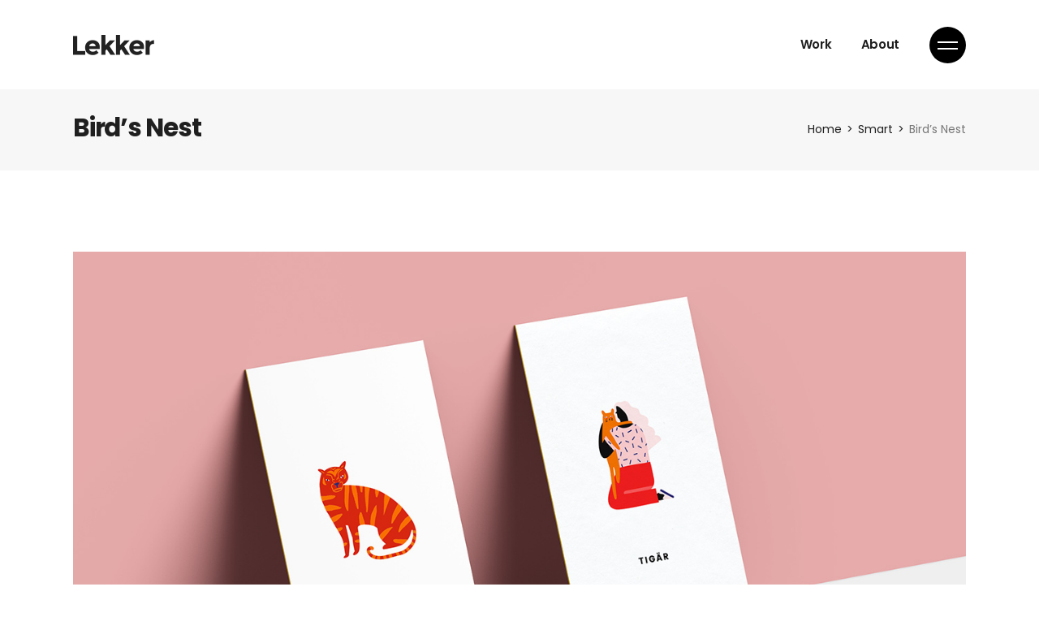

--- FILE ---
content_type: text/html; charset=UTF-8
request_url: https://samuelbriskar.com/portfolio-item/birds-nest/
body_size: 12249
content:
<!DOCTYPE html>
<html lang="cs">
<head>
	<meta charset="UTF-8">
	<meta name="viewport" content="width=device-width, initial-scale=1, user-scalable=yes">
	<link rel="profile" href="https://gmpg.org/xfn/11">

	<title>Bird’s Nest &#8211; Samuel Briskar</title>
<meta name='robots' content='max-image-preview:large' />
<link rel='dns-prefetch' href='//fonts.googleapis.com' />
<link rel="alternate" type="application/rss+xml" title="Samuel Briskar &raquo; RSS zdroj" href="https://samuelbriskar.com/feed/" />
<link rel="alternate" type="application/rss+xml" title="Samuel Briskar &raquo; RSS komentářů" href="https://samuelbriskar.com/comments/feed/" />
<link rel="alternate" type="application/rss+xml" title="Samuel Briskar &raquo; RSS komentářů pro Bird’s Nest" href="https://samuelbriskar.com/portfolio-item/birds-nest/feed/" />
<link rel="alternate" title="oEmbed (JSON)" type="application/json+oembed" href="https://samuelbriskar.com/wp-json/oembed/1.0/embed?url=https%3A%2F%2Fsamuelbriskar.com%2Fportfolio-item%2Fbirds-nest%2F" />
<link rel="alternate" title="oEmbed (XML)" type="text/xml+oembed" href="https://samuelbriskar.com/wp-json/oembed/1.0/embed?url=https%3A%2F%2Fsamuelbriskar.com%2Fportfolio-item%2Fbirds-nest%2F&#038;format=xml" />
<style id='wp-img-auto-sizes-contain-inline-css' type='text/css'>
img:is([sizes=auto i],[sizes^="auto," i]){contain-intrinsic-size:3000px 1500px}
/*# sourceURL=wp-img-auto-sizes-contain-inline-css */
</style>
<link rel='stylesheet' id='sb_instagram_styles-css' href='https://samuelbriskar.com/wp-content/plugins/instagram-feed/css/sbi-styles.min.css?ver=2.9.3.1' type='text/css' media='all' />
<link rel='stylesheet' id='dripicons-css' href='https://samuelbriskar.com/wp-content/plugins/lekker-core/inc/icons/dripicons/assets/css/dripicons.min.css?ver=6.9' type='text/css' media='all' />
<link rel='stylesheet' id='elegant-icons-css' href='https://samuelbriskar.com/wp-content/plugins/lekker-core/inc/icons/elegant-icons/assets/css/elegant-icons.min.css?ver=6.9' type='text/css' media='all' />
<link rel='stylesheet' id='font-awesome-css' href='https://samuelbriskar.com/wp-content/plugins/lekker-core/inc/icons/font-awesome/assets/css/all.min.css?ver=6.9' type='text/css' media='all' />
<link rel='stylesheet' id='ionicons-css' href='https://samuelbriskar.com/wp-content/plugins/lekker-core/inc/icons/ionicons/assets/css/ionicons.min.css?ver=6.9' type='text/css' media='all' />
<link rel='stylesheet' id='linea-icons-css' href='https://samuelbriskar.com/wp-content/plugins/lekker-core/inc/icons/linea-icons/assets/css/linea-icons.min.css?ver=6.9' type='text/css' media='all' />
<link rel='stylesheet' id='linear-icons-css' href='https://samuelbriskar.com/wp-content/plugins/lekker-core/inc/icons/linear-icons/assets/css/linear-icons.min.css?ver=6.9' type='text/css' media='all' />
<link rel='stylesheet' id='material-icons-css' href='https://fonts.googleapis.com/icon?family=Material+Icons&#038;ver=6.9' type='text/css' media='all' />
<link rel='stylesheet' id='simple-line-icons-css' href='https://samuelbriskar.com/wp-content/plugins/lekker-core/inc/icons/simple-line-icons/assets/css/simple-line-icons.min.css?ver=6.9' type='text/css' media='all' />
<style id='wp-emoji-styles-inline-css' type='text/css'>

	img.wp-smiley, img.emoji {
		display: inline !important;
		border: none !important;
		box-shadow: none !important;
		height: 1em !important;
		width: 1em !important;
		margin: 0 0.07em !important;
		vertical-align: -0.1em !important;
		background: none !important;
		padding: 0 !important;
	}
/*# sourceURL=wp-emoji-styles-inline-css */
</style>
<link rel='stylesheet' id='wp-block-library-css' href='https://samuelbriskar.com/wp-includes/css/dist/block-library/style.min.css?ver=6.9' type='text/css' media='all' />
<style id='global-styles-inline-css' type='text/css'>
:root{--wp--preset--aspect-ratio--square: 1;--wp--preset--aspect-ratio--4-3: 4/3;--wp--preset--aspect-ratio--3-4: 3/4;--wp--preset--aspect-ratio--3-2: 3/2;--wp--preset--aspect-ratio--2-3: 2/3;--wp--preset--aspect-ratio--16-9: 16/9;--wp--preset--aspect-ratio--9-16: 9/16;--wp--preset--color--black: #000000;--wp--preset--color--cyan-bluish-gray: #abb8c3;--wp--preset--color--white: #ffffff;--wp--preset--color--pale-pink: #f78da7;--wp--preset--color--vivid-red: #cf2e2e;--wp--preset--color--luminous-vivid-orange: #ff6900;--wp--preset--color--luminous-vivid-amber: #fcb900;--wp--preset--color--light-green-cyan: #7bdcb5;--wp--preset--color--vivid-green-cyan: #00d084;--wp--preset--color--pale-cyan-blue: #8ed1fc;--wp--preset--color--vivid-cyan-blue: #0693e3;--wp--preset--color--vivid-purple: #9b51e0;--wp--preset--gradient--vivid-cyan-blue-to-vivid-purple: linear-gradient(135deg,rgb(6,147,227) 0%,rgb(155,81,224) 100%);--wp--preset--gradient--light-green-cyan-to-vivid-green-cyan: linear-gradient(135deg,rgb(122,220,180) 0%,rgb(0,208,130) 100%);--wp--preset--gradient--luminous-vivid-amber-to-luminous-vivid-orange: linear-gradient(135deg,rgb(252,185,0) 0%,rgb(255,105,0) 100%);--wp--preset--gradient--luminous-vivid-orange-to-vivid-red: linear-gradient(135deg,rgb(255,105,0) 0%,rgb(207,46,46) 100%);--wp--preset--gradient--very-light-gray-to-cyan-bluish-gray: linear-gradient(135deg,rgb(238,238,238) 0%,rgb(169,184,195) 100%);--wp--preset--gradient--cool-to-warm-spectrum: linear-gradient(135deg,rgb(74,234,220) 0%,rgb(151,120,209) 20%,rgb(207,42,186) 40%,rgb(238,44,130) 60%,rgb(251,105,98) 80%,rgb(254,248,76) 100%);--wp--preset--gradient--blush-light-purple: linear-gradient(135deg,rgb(255,206,236) 0%,rgb(152,150,240) 100%);--wp--preset--gradient--blush-bordeaux: linear-gradient(135deg,rgb(254,205,165) 0%,rgb(254,45,45) 50%,rgb(107,0,62) 100%);--wp--preset--gradient--luminous-dusk: linear-gradient(135deg,rgb(255,203,112) 0%,rgb(199,81,192) 50%,rgb(65,88,208) 100%);--wp--preset--gradient--pale-ocean: linear-gradient(135deg,rgb(255,245,203) 0%,rgb(182,227,212) 50%,rgb(51,167,181) 100%);--wp--preset--gradient--electric-grass: linear-gradient(135deg,rgb(202,248,128) 0%,rgb(113,206,126) 100%);--wp--preset--gradient--midnight: linear-gradient(135deg,rgb(2,3,129) 0%,rgb(40,116,252) 100%);--wp--preset--font-size--small: 13px;--wp--preset--font-size--medium: 20px;--wp--preset--font-size--large: 36px;--wp--preset--font-size--x-large: 42px;--wp--preset--spacing--20: 0.44rem;--wp--preset--spacing--30: 0.67rem;--wp--preset--spacing--40: 1rem;--wp--preset--spacing--50: 1.5rem;--wp--preset--spacing--60: 2.25rem;--wp--preset--spacing--70: 3.38rem;--wp--preset--spacing--80: 5.06rem;--wp--preset--shadow--natural: 6px 6px 9px rgba(0, 0, 0, 0.2);--wp--preset--shadow--deep: 12px 12px 50px rgba(0, 0, 0, 0.4);--wp--preset--shadow--sharp: 6px 6px 0px rgba(0, 0, 0, 0.2);--wp--preset--shadow--outlined: 6px 6px 0px -3px rgb(255, 255, 255), 6px 6px rgb(0, 0, 0);--wp--preset--shadow--crisp: 6px 6px 0px rgb(0, 0, 0);}:where(.is-layout-flex){gap: 0.5em;}:where(.is-layout-grid){gap: 0.5em;}body .is-layout-flex{display: flex;}.is-layout-flex{flex-wrap: wrap;align-items: center;}.is-layout-flex > :is(*, div){margin: 0;}body .is-layout-grid{display: grid;}.is-layout-grid > :is(*, div){margin: 0;}:where(.wp-block-columns.is-layout-flex){gap: 2em;}:where(.wp-block-columns.is-layout-grid){gap: 2em;}:where(.wp-block-post-template.is-layout-flex){gap: 1.25em;}:where(.wp-block-post-template.is-layout-grid){gap: 1.25em;}.has-black-color{color: var(--wp--preset--color--black) !important;}.has-cyan-bluish-gray-color{color: var(--wp--preset--color--cyan-bluish-gray) !important;}.has-white-color{color: var(--wp--preset--color--white) !important;}.has-pale-pink-color{color: var(--wp--preset--color--pale-pink) !important;}.has-vivid-red-color{color: var(--wp--preset--color--vivid-red) !important;}.has-luminous-vivid-orange-color{color: var(--wp--preset--color--luminous-vivid-orange) !important;}.has-luminous-vivid-amber-color{color: var(--wp--preset--color--luminous-vivid-amber) !important;}.has-light-green-cyan-color{color: var(--wp--preset--color--light-green-cyan) !important;}.has-vivid-green-cyan-color{color: var(--wp--preset--color--vivid-green-cyan) !important;}.has-pale-cyan-blue-color{color: var(--wp--preset--color--pale-cyan-blue) !important;}.has-vivid-cyan-blue-color{color: var(--wp--preset--color--vivid-cyan-blue) !important;}.has-vivid-purple-color{color: var(--wp--preset--color--vivid-purple) !important;}.has-black-background-color{background-color: var(--wp--preset--color--black) !important;}.has-cyan-bluish-gray-background-color{background-color: var(--wp--preset--color--cyan-bluish-gray) !important;}.has-white-background-color{background-color: var(--wp--preset--color--white) !important;}.has-pale-pink-background-color{background-color: var(--wp--preset--color--pale-pink) !important;}.has-vivid-red-background-color{background-color: var(--wp--preset--color--vivid-red) !important;}.has-luminous-vivid-orange-background-color{background-color: var(--wp--preset--color--luminous-vivid-orange) !important;}.has-luminous-vivid-amber-background-color{background-color: var(--wp--preset--color--luminous-vivid-amber) !important;}.has-light-green-cyan-background-color{background-color: var(--wp--preset--color--light-green-cyan) !important;}.has-vivid-green-cyan-background-color{background-color: var(--wp--preset--color--vivid-green-cyan) !important;}.has-pale-cyan-blue-background-color{background-color: var(--wp--preset--color--pale-cyan-blue) !important;}.has-vivid-cyan-blue-background-color{background-color: var(--wp--preset--color--vivid-cyan-blue) !important;}.has-vivid-purple-background-color{background-color: var(--wp--preset--color--vivid-purple) !important;}.has-black-border-color{border-color: var(--wp--preset--color--black) !important;}.has-cyan-bluish-gray-border-color{border-color: var(--wp--preset--color--cyan-bluish-gray) !important;}.has-white-border-color{border-color: var(--wp--preset--color--white) !important;}.has-pale-pink-border-color{border-color: var(--wp--preset--color--pale-pink) !important;}.has-vivid-red-border-color{border-color: var(--wp--preset--color--vivid-red) !important;}.has-luminous-vivid-orange-border-color{border-color: var(--wp--preset--color--luminous-vivid-orange) !important;}.has-luminous-vivid-amber-border-color{border-color: var(--wp--preset--color--luminous-vivid-amber) !important;}.has-light-green-cyan-border-color{border-color: var(--wp--preset--color--light-green-cyan) !important;}.has-vivid-green-cyan-border-color{border-color: var(--wp--preset--color--vivid-green-cyan) !important;}.has-pale-cyan-blue-border-color{border-color: var(--wp--preset--color--pale-cyan-blue) !important;}.has-vivid-cyan-blue-border-color{border-color: var(--wp--preset--color--vivid-cyan-blue) !important;}.has-vivid-purple-border-color{border-color: var(--wp--preset--color--vivid-purple) !important;}.has-vivid-cyan-blue-to-vivid-purple-gradient-background{background: var(--wp--preset--gradient--vivid-cyan-blue-to-vivid-purple) !important;}.has-light-green-cyan-to-vivid-green-cyan-gradient-background{background: var(--wp--preset--gradient--light-green-cyan-to-vivid-green-cyan) !important;}.has-luminous-vivid-amber-to-luminous-vivid-orange-gradient-background{background: var(--wp--preset--gradient--luminous-vivid-amber-to-luminous-vivid-orange) !important;}.has-luminous-vivid-orange-to-vivid-red-gradient-background{background: var(--wp--preset--gradient--luminous-vivid-orange-to-vivid-red) !important;}.has-very-light-gray-to-cyan-bluish-gray-gradient-background{background: var(--wp--preset--gradient--very-light-gray-to-cyan-bluish-gray) !important;}.has-cool-to-warm-spectrum-gradient-background{background: var(--wp--preset--gradient--cool-to-warm-spectrum) !important;}.has-blush-light-purple-gradient-background{background: var(--wp--preset--gradient--blush-light-purple) !important;}.has-blush-bordeaux-gradient-background{background: var(--wp--preset--gradient--blush-bordeaux) !important;}.has-luminous-dusk-gradient-background{background: var(--wp--preset--gradient--luminous-dusk) !important;}.has-pale-ocean-gradient-background{background: var(--wp--preset--gradient--pale-ocean) !important;}.has-electric-grass-gradient-background{background: var(--wp--preset--gradient--electric-grass) !important;}.has-midnight-gradient-background{background: var(--wp--preset--gradient--midnight) !important;}.has-small-font-size{font-size: var(--wp--preset--font-size--small) !important;}.has-medium-font-size{font-size: var(--wp--preset--font-size--medium) !important;}.has-large-font-size{font-size: var(--wp--preset--font-size--large) !important;}.has-x-large-font-size{font-size: var(--wp--preset--font-size--x-large) !important;}
/*# sourceURL=global-styles-inline-css */
</style>

<style id='classic-theme-styles-inline-css' type='text/css'>
/*! This file is auto-generated */
.wp-block-button__link{color:#fff;background-color:#32373c;border-radius:9999px;box-shadow:none;text-decoration:none;padding:calc(.667em + 2px) calc(1.333em + 2px);font-size:1.125em}.wp-block-file__button{background:#32373c;color:#fff;text-decoration:none}
/*# sourceURL=/wp-includes/css/classic-themes.min.css */
</style>
<link rel='stylesheet' id='contact-form-7-css' href='https://samuelbriskar.com/wp-content/plugins/contact-form-7/includes/css/styles.css?ver=5.4.2' type='text/css' media='all' />
<link rel='stylesheet' id='ctf_styles-css' href='https://samuelbriskar.com/wp-content/plugins/custom-twitter-feeds/css/ctf-styles.min.css?ver=1.8.2' type='text/css' media='all' />
<style id='woocommerce-inline-inline-css' type='text/css'>
.woocommerce form .form-row .required { visibility: visible; }
/*# sourceURL=woocommerce-inline-inline-css */
</style>
<link rel='stylesheet' id='swiper-css' href='https://samuelbriskar.com/wp-content/plugins/qi-addons-for-elementor/assets/plugins/swiper/swiper.min.css?ver=6.9' type='text/css' media='all' />
<link rel='stylesheet' id='qi-addons-for-elementor-grid-style-css' href='https://samuelbriskar.com/wp-content/plugins/qi-addons-for-elementor/assets/css/grid.min.css?ver=6.9' type='text/css' media='all' />
<link rel='stylesheet' id='qi-addons-for-elementor-helper-parts-style-css' href='https://samuelbriskar.com/wp-content/plugins/qi-addons-for-elementor/assets/css/helper-parts.min.css?ver=6.9' type='text/css' media='all' />
<link rel='stylesheet' id='qi-addons-for-elementor-style-css' href='https://samuelbriskar.com/wp-content/plugins/qi-addons-for-elementor/assets/css/main.min.css?ver=6.9' type='text/css' media='all' />
<link rel='stylesheet' id='select2-css' href='https://samuelbriskar.com/wp-content/plugins/woocommerce/assets/css/select2.css?ver=5.6.2' type='text/css' media='all' />
<link rel='stylesheet' id='lekker-core-dashboard-style-css' href='https://samuelbriskar.com/wp-content/plugins/lekker-core/inc/core-dashboard/assets/css/core-dashboard.min.css?ver=6.9' type='text/css' media='all' />
<link rel='stylesheet' id='perfect-scrollbar-css' href='https://samuelbriskar.com/wp-content/plugins/lekker-core/assets/plugins/perfect-scrollbar/perfect-scrollbar.css?ver=6.9' type='text/css' media='all' />
<link rel='stylesheet' id='lekker-main-css' href='https://samuelbriskar.com/wp-content/themes/lekker/assets/css/main.min.css?ver=6.9' type='text/css' media='all' />
<link rel='stylesheet' id='lekker-core-style-css' href='https://samuelbriskar.com/wp-content/plugins/lekker-core/assets/css/lekker-core.min.css?ver=6.9' type='text/css' media='all' />
<link rel='stylesheet' id='magnific-popup-css' href='https://samuelbriskar.com/wp-content/themes/lekker/assets/plugins/magnific-popup/magnific-popup.css?ver=6.9' type='text/css' media='all' />
<link rel='stylesheet' id='lekker-google-fonts-css' href='https://fonts.googleapis.com/css?family=Poppins%3A300%2C400%2C500%2C600%2C700&#038;subset=latin-ext&#038;ver=1.0.0' type='text/css' media='all' />
<link rel='stylesheet' id='lekker-style-css' href='https://samuelbriskar.com/wp-content/themes/lekker/style.css?ver=6.9' type='text/css' media='all' />
<style id='lekker-style-inline-css' type='text/css'>
#qodef-page-inner { padding: 100px 0px 90px;}@media only screen and (max-width: 1024px) { #qodef-page-inner { padding: 100px 0px 90px;}}#qodef-side-area { background-color: #1f1f1f;}.qodef-page-title { background-color: #f7f7f7;}
/*# sourceURL=lekker-style-inline-css */
</style>
<link rel='stylesheet' id='lekker-core-elementor-css' href='https://samuelbriskar.com/wp-content/plugins/lekker-core/inc/plugins/elementor/assets/css/elementor.min.css?ver=6.9' type='text/css' media='all' />
<link rel='stylesheet' id='elementor-icons-css' href='https://samuelbriskar.com/wp-content/plugins/elementor/assets/lib/eicons/css/elementor-icons.min.css?ver=5.12.0' type='text/css' media='all' />
<link rel='stylesheet' id='elementor-frontend-css' href='https://samuelbriskar.com/wp-content/plugins/elementor/assets/css/frontend.min.css?ver=3.4.3' type='text/css' media='all' />
<style id='elementor-frontend-inline-css' type='text/css'>
@font-face{font-family:eicons;src:url(https://samuelbriskar.com/wp-content/plugins/elementor/assets/lib/eicons/fonts/eicons.eot?5.10.0);src:url(https://samuelbriskar.com/wp-content/plugins/elementor/assets/lib/eicons/fonts/eicons.eot?5.10.0#iefix) format("embedded-opentype"),url(https://samuelbriskar.com/wp-content/plugins/elementor/assets/lib/eicons/fonts/eicons.woff2?5.10.0) format("woff2"),url(https://samuelbriskar.com/wp-content/plugins/elementor/assets/lib/eicons/fonts/eicons.woff?5.10.0) format("woff"),url(https://samuelbriskar.com/wp-content/plugins/elementor/assets/lib/eicons/fonts/eicons.ttf?5.10.0) format("truetype"),url(https://samuelbriskar.com/wp-content/plugins/elementor/assets/lib/eicons/fonts/eicons.svg?5.10.0#eicon) format("svg");font-weight:400;font-style:normal}
/*# sourceURL=elementor-frontend-inline-css */
</style>
<link rel='stylesheet' id='elementor-post-7-css' href='https://samuelbriskar.com/wp-content/uploads/elementor/css/post-7.css?ver=1631124897' type='text/css' media='all' />
<link rel='stylesheet' id='elementor-global-css' href='https://samuelbriskar.com/wp-content/uploads/elementor/css/global.css?ver=1631124948' type='text/css' media='all' />
<link rel='stylesheet' id='elementor-post-1068-css' href='https://samuelbriskar.com/wp-content/uploads/elementor/css/post-1068.css?ver=1631243828' type='text/css' media='all' />
<link rel='stylesheet' id='google-fonts-1-css' href='https://fonts.googleapis.com/css?family=Roboto%3A100%2C100italic%2C200%2C200italic%2C300%2C300italic%2C400%2C400italic%2C500%2C500italic%2C600%2C600italic%2C700%2C700italic%2C800%2C800italic%2C900%2C900italic%7CRoboto+Slab%3A100%2C100italic%2C200%2C200italic%2C300%2C300italic%2C400%2C400italic%2C500%2C500italic%2C600%2C600italic%2C700%2C700italic%2C800%2C800italic%2C900%2C900italic&#038;display=auto&#038;subset=latin-ext&#038;ver=6.9' type='text/css' media='all' />
<script type="text/javascript" src="https://samuelbriskar.com/wp-includes/js/jquery/jquery.min.js?ver=3.7.1" id="jquery-core-js"></script>
<script type="text/javascript" src="https://samuelbriskar.com/wp-includes/js/jquery/jquery-migrate.min.js?ver=3.4.1" id="jquery-migrate-js"></script>
<link rel="https://api.w.org/" href="https://samuelbriskar.com/wp-json/" /><link rel="EditURI" type="application/rsd+xml" title="RSD" href="https://samuelbriskar.com/xmlrpc.php?rsd" />
<meta name="generator" content="WordPress 6.9" />
<meta name="generator" content="WooCommerce 5.6.2" />
<link rel="canonical" href="https://samuelbriskar.com/portfolio-item/birds-nest/" />
<link rel='shortlink' href='https://samuelbriskar.com/?p=1068' />
	<noscript><style>.woocommerce-product-gallery{ opacity: 1 !important; }</style></noscript>
	<meta name="generator" content="Powered by Slider Revolution 6.5.7 - responsive, Mobile-Friendly Slider Plugin for WordPress with comfortable drag and drop interface." />
<script type="text/javascript">function setREVStartSize(e){
			//window.requestAnimationFrame(function() {				 
				window.RSIW = window.RSIW===undefined ? window.innerWidth : window.RSIW;	
				window.RSIH = window.RSIH===undefined ? window.innerHeight : window.RSIH;	
				try {								
					var pw = document.getElementById(e.c).parentNode.offsetWidth,
						newh;
					pw = pw===0 || isNaN(pw) ? window.RSIW : pw;
					e.tabw = e.tabw===undefined ? 0 : parseInt(e.tabw);
					e.thumbw = e.thumbw===undefined ? 0 : parseInt(e.thumbw);
					e.tabh = e.tabh===undefined ? 0 : parseInt(e.tabh);
					e.thumbh = e.thumbh===undefined ? 0 : parseInt(e.thumbh);
					e.tabhide = e.tabhide===undefined ? 0 : parseInt(e.tabhide);
					e.thumbhide = e.thumbhide===undefined ? 0 : parseInt(e.thumbhide);
					e.mh = e.mh===undefined || e.mh=="" || e.mh==="auto" ? 0 : parseInt(e.mh,0);		
					if(e.layout==="fullscreen" || e.l==="fullscreen") 						
						newh = Math.max(e.mh,window.RSIH);					
					else{					
						e.gw = Array.isArray(e.gw) ? e.gw : [e.gw];
						for (var i in e.rl) if (e.gw[i]===undefined || e.gw[i]===0) e.gw[i] = e.gw[i-1];					
						e.gh = e.el===undefined || e.el==="" || (Array.isArray(e.el) && e.el.length==0)? e.gh : e.el;
						e.gh = Array.isArray(e.gh) ? e.gh : [e.gh];
						for (var i in e.rl) if (e.gh[i]===undefined || e.gh[i]===0) e.gh[i] = e.gh[i-1];
											
						var nl = new Array(e.rl.length),
							ix = 0,						
							sl;					
						e.tabw = e.tabhide>=pw ? 0 : e.tabw;
						e.thumbw = e.thumbhide>=pw ? 0 : e.thumbw;
						e.tabh = e.tabhide>=pw ? 0 : e.tabh;
						e.thumbh = e.thumbhide>=pw ? 0 : e.thumbh;					
						for (var i in e.rl) nl[i] = e.rl[i]<window.RSIW ? 0 : e.rl[i];
						sl = nl[0];									
						for (var i in nl) if (sl>nl[i] && nl[i]>0) { sl = nl[i]; ix=i;}															
						var m = pw>(e.gw[ix]+e.tabw+e.thumbw) ? 1 : (pw-(e.tabw+e.thumbw)) / (e.gw[ix]);					
						newh =  (e.gh[ix] * m) + (e.tabh + e.thumbh);
					}
					var el = document.getElementById(e.c);
					if (el!==null && el) el.style.height = newh+"px";					
					el = document.getElementById(e.c+"_wrapper");
					if (el!==null && el) {
						el.style.height = newh+"px";
						el.style.display = "block";
					}
				} catch(e){
					console.log("Failure at Presize of Slider:" + e)
				}					   
			//});
		  };</script>
<link rel='stylesheet' id='e-animations-css' href='https://samuelbriskar.com/wp-content/plugins/elementor/assets/lib/animations/animations.min.css?ver=3.4.3' type='text/css' media='all' />
<link rel='stylesheet' id='rs-plugin-settings-css' href='https://samuelbriskar.com/wp-content/plugins/revslider/public/assets/css/rs6.css?ver=6.5.7' type='text/css' media='all' />
<style id='rs-plugin-settings-inline-css' type='text/css'>
#rs-demo-id {}
/*# sourceURL=rs-plugin-settings-inline-css */
</style>
</head>
<body class="wp-singular portfolio-item-template-default single single-portfolio-item postid-1068 wp-theme-lekker theme-lekker qode-framework-1.1.6 woocommerce-no-js qodef-qi--no-touch qi-addons-for-elementor-1.4.1 qodef-back-to-top--enabled  qodef-content-grid-1300 qodef-header--standard qodef-header-appearance--sticky qodef-mobile-header--standard qodef-drop-down-second--full-width qodef-layout--custom lekker-core-1.2.1 lekker-1.4 qodef-header-standard--right qodef-search--covers-header elementor-default elementor-kit-7 elementor-page elementor-page-1068" itemscope itemtype="https://schema.org/WebPage">
		<div id="qodef-page-wrapper" class="">
		<header id="qodef-page-header">
		<div id="qodef-page-header-inner" class="qodef-content-grid">
		<a itemprop="url" class="qodef-header-logo-link qodef-height--not-set" href="https://samuelbriskar.com/"  rel="home">
	<img width="200" height="52" src="https://samuelbriskar.com/wp-content/uploads/2020/04/logo-standard-img.png" class="qodef-header-logo-image qodef--main" alt="logo main" />	<img width="200" height="52" src="https://samuelbriskar.com/wp-content/uploads/2020/04/logo-standard-img.png" class="qodef-header-logo-image qodef--dark" alt="logo dark" />	<img width="200" height="52" src="https://samuelbriskar.com/wp-content/uploads/2020/04/logo-standard-white-img.png" class="qodef-header-logo-image qodef--light" alt="logo light" /></a>	<nav class="qodef-header-navigation" role="navigation" aria-label="Top Menu">
		<ul id="menu-main-1" class="menu"><li class="menu-item menu-item-type-post_type menu-item-object-page menu-item-home menu-item-5024"><a href="https://samuelbriskar.com/"><span class="qodef-menu-item-text">Work</span></a></li>
<li class="menu-item menu-item-type-post_type menu-item-object-page menu-item-5006"><a href="https://samuelbriskar.com/our-team/"><span class="qodef-menu-item-text">About</span></a></li>
</ul>	</nav>
	<div class="qodef-widget-holder">
		<div id="lekker_core_side_area_opener-2" class="widget widget_lekker_core_side_area_opener qodef-header-widget-area-one" data-area="header-widget-one"><a href="javascript:void(0)"  class="qodef-opener-icon qodef-m qodef-source--predefined qodef-side-area-opener" style="color: #1f1f1f;;margin: 0 0 0 13px" >
	<span class="qodef-m-icon qodef--open">
		<span class="qodef-m-lines"><span class="qodef-m-line qodef--1"></span><span class="qodef-m-line qodef--2"></span></span>	</span>
		</a></div>	</div>
	</div>
	<div class="qodef-header-sticky ">
    <div class="qodef-header-sticky-inner qodef-content-grid">
		<a itemprop="url" class="qodef-header-logo-link qodef-height--not-set" href="https://samuelbriskar.com/"  rel="home">
	<img width="200" height="52" src="https://samuelbriskar.com/wp-content/uploads/2020/04/logo-standard-img.png" class="qodef-header-logo-image qodef--sticky" alt="logo sticky" /></a>	<nav class="qodef-header-navigation" role="navigation" aria-label="Top Menu">
		<ul id="menu-main-2" class="menu"><li class="menu-item menu-item-type-post_type menu-item-object-page menu-item-home menu-item-5024"><a href="https://samuelbriskar.com/"><span class="qodef-menu-item-text">Work</span></a></li>
<li class="menu-item menu-item-type-post_type menu-item-object-page menu-item-5006"><a href="https://samuelbriskar.com/our-team/"><span class="qodef-menu-item-text">About</span></a></li>
</ul>	</nav>
	    <div class="qodef-widget-holder">
		    <div id="lekker_core_side_area_opener-4" class="widget widget_lekker_core_side_area_opener qodef-sticky-right"><a href="javascript:void(0)"  class="qodef-opener-icon qodef-m qodef-source--predefined qodef-side-area-opener" style="margin: 0 0 0 13px" >
	<span class="qodef-m-icon qodef--open">
		<span class="qodef-m-lines"><span class="qodef-m-line qodef--1"></span><span class="qodef-m-line qodef--2"></span></span>	</span>
		</a></div>	    </div>
	        </div>
</div></header><header id="qodef-page-mobile-header">
		<div id="qodef-page-mobile-header-inner">
		<div class="qodef-page-mobile-header-logo-opener">
    <a itemprop="url" class="qodef-mobile-header-logo-link" href="https://samuelbriskar.com/" style="height:26px" rel="home">
	<img width="200" height="52" src="https://samuelbriskar.com/wp-content/uploads/2020/04/logo-standard-img.png" class="qodef-header-logo-image qodef--main" alt="logo main" />	<img width="200" height="52" src="https://samuelbriskar.com/wp-content/uploads/2020/04/logo-standard-white-img.png" class="qodef-header-logo-image qodef--dark" alt="logo dark" /><img width="200" height="52" src="https://samuelbriskar.com/wp-content/uploads/2020/04/logo-standard-white-img.png" class="qodef-header-logo-image qodef--light" alt="logo light" /></a><a class="qodef-mobile-header-opener" href="#">
	<span class="qodef-m-lines">
		<span class="qodef-m-line qodef--1"></span>
		<span class="qodef-m-line qodef--2"></span>
	</span>
</a></div>
	<nav class="qodef-mobile-header-navigation" role="navigation" aria-label="Mobile Menu">
		<ul id="menu-main-4" class="qodef-content-grid"><li class="menu-item menu-item-type-post_type menu-item-object-page menu-item-home menu-item-5024"><a href="https://samuelbriskar.com/"><span class="qodef-menu-item-text">Work</span></a></li>
<li class="menu-item menu-item-type-post_type menu-item-object-page menu-item-5006"><a href="https://samuelbriskar.com/our-team/"><span class="qodef-menu-item-text">About</span></a></li>
</ul>	</nav>
	</div>
	</header>		<div id="qodef-page-outer">
			<div class="qodef-page-title qodef-m qodef-title--standard-with-breadcrumbs qodef-alignment--left qodef-vertical-alignment--header-bottom">
		<div class="qodef-m-inner">
		
<div class="qodef-m-content qodef-content-grid ">
    <h4 class="qodef-m-title entry-title">
        Bird’s Nest    </h4>
    <div itemprop="breadcrumb" class="qodef-breadcrumbs"><a itemprop="url" class="qodef-breadcrumbs-link" href="https://samuelbriskar.com/"><span itemprop="title">Home</span></a><span class="qodef-breadcrumbs-separator"></span><a itemprop="url" class="qodef-breadcrumbs-link" href="https://samuelbriskar.com/portfolio-category/smart/"><span itemprop="title">Smart</span></a><span class="qodef-breadcrumbs-separator"></span><span itemprop="title" class="qodef-breadcrumbs-current">Bird’s Nest</span></div></div>	</div>
	</div>			<div id="qodef-page-inner" class="qodef-content-grid"><main id="qodef-page-content" class="qodef-grid qodef-layout--template ">
	<div class="qodef-grid-inner clear">
		<div class="qodef-grid-item qodef-page-content-section qodef-col--12">
	<div class="qodef-portfolio qodef-m qodef-portfolio-single qodef-layout--custom">
		<article class="qodef-portfolio-single-item qodef-e post-1068 portfolio-item type-portfolio-item status-publish has-post-thumbnail hentry portfolio-category-smart portfolio-tag-design portfolio-tag-digital">
    <div class="qodef-e-inner">
        <div class="qodef-e-content">
            <div class="qodef-grid-inner">
                <div class="qodef-grid-itemqodef-portfolio-info">
					<div class="qodef-e qodef-portfolio-content">
			<div data-elementor-type="wp-post" data-elementor-id="1068" class="elementor elementor-1068" data-elementor-settings="[]">
							<div class="elementor-section-wrap">
							<section class="elementor-section elementor-top-section elementor-element elementor-element-d9d87a3 elementor-section-full_width elementor-section-height-default elementor-section-height-default qodef-elementor-content-no" data-id="d9d87a3" data-element_type="section">
						<div class="elementor-container elementor-column-gap-default">
					<div class="elementor-column elementor-col-100 elementor-top-column elementor-element elementor-element-13c5f72" data-id="13c5f72" data-element_type="column">
			<div class="elementor-widget-wrap elementor-element-populated">
								<div class="elementor-element elementor-element-5bb5dfc elementor-widget elementor-widget-lekker_core_image_gallery" data-id="5bb5dfc" data-element_type="widget" data-widget_type="lekker_core_image_gallery.default">
				<div class="elementor-widget-container">
			<div class="qodef-shortcode qodef-m  qodef-image-gallery  qodef-grid qodef-layout--columns  qodef-gutter--no qodef-col-num--1    qodef-responsive--predefined">
    <div class="qodef-grid-inner clear">
		<div class="qodef-e qodef-image-wrapper qodef-grid-item">
			<img fetchpriority="high" decoding="async" width="1300" height="748" src="https://samuelbriskar.com/wp-content/uploads/2020/04/port-custom-1-img-1.jpg" class="attachment-full size-full" alt="a" srcset="https://samuelbriskar.com/wp-content/uploads/2020/04/port-custom-1-img-1.jpg 1300w, https://samuelbriskar.com/wp-content/uploads/2020/04/port-custom-1-img-1-600x345.jpg 600w, https://samuelbriskar.com/wp-content/uploads/2020/04/port-custom-1-img-1-300x173.jpg 300w, https://samuelbriskar.com/wp-content/uploads/2020/04/port-custom-1-img-1-1024x589.jpg 1024w, https://samuelbriskar.com/wp-content/uploads/2020/04/port-custom-1-img-1-768x442.jpg 768w" sizes="(max-width: 1300px) 100vw, 1300px" />	</div>    </div>
</div>		</div>
				</div>
					</div>
		</div>
							</div>
		</section>
				<section class="elementor-section elementor-top-section elementor-element elementor-element-7d0abe6 elementor-section-boxed elementor-section-height-default elementor-section-height-default qodef-elementor-content-no" data-id="7d0abe6" data-element_type="section">
						<div class="elementor-container elementor-column-gap-default">
					<div class="elementor-column elementor-col-100 elementor-top-column elementor-element elementor-element-242c081" data-id="242c081" data-element_type="column">
			<div class="elementor-widget-wrap elementor-element-populated">
								<div class="elementor-element elementor-element-384b5a9 elementor-widget elementor-widget-lekker_core_section_title" data-id="384b5a9" data-element_type="widget" data-widget_type="lekker_core_section_title.default">
				<div class="elementor-widget-container">
			<div class="qodef-shortcode qodef-m  qodef-section-title qodef-alignment--center  qodef-section-title--animated">
		<h2 class="qodef-m-title" >
					Animal print T-shirt			</h2>
		<p class="qodef-m-text" >Aenean sollicitudin, lorem quis bibendum auctor, nisi elit conseq uat ipsum, nec sagittis sem nibh id elit. Duis sed odio sit metnibh vulputate cursus a sit amet mauris. Morbi accumsan ipsum velit. Nam nec tellus a odio  incidunt auctor a orn are odio. Sed nourisi vitae erat consequat auctor eu in elit. Aenean  ollicitudin, lorem quis bibendum auctor.</p>
</div>		</div>
				</div>
					</div>
		</div>
							</div>
		</section>
				<section class="elementor-section elementor-top-section elementor-element elementor-element-cb538b2 elementor-section-full_width elementor-section-height-default elementor-section-height-default qodef-elementor-content-no" data-id="cb538b2" data-element_type="section">
						<div class="elementor-container elementor-column-gap-default">
					<div class="elementor-column elementor-col-100 elementor-top-column elementor-element elementor-element-13c25a8" data-id="13c25a8" data-element_type="column">
			<div class="elementor-widget-wrap elementor-element-populated">
								<div class="elementor-element elementor-element-c467b73 elementor-widget elementor-widget-lekker_core_image_gallery" data-id="c467b73" data-element_type="widget" data-widget_type="lekker_core_image_gallery.default">
				<div class="elementor-widget-container">
			<div class="qodef-shortcode qodef-m  qodef-image-gallery  qodef-grid qodef-layout--columns  qodef-gutter--small qodef-col-num--2    qodef-responsive--predefined">
    <div class="qodef-grid-inner clear">
		<div class="qodef-e qodef-image-wrapper qodef-grid-item">
			<img decoding="async" width="800" height="550" src="https://samuelbriskar.com/wp-content/uploads/2020/04/port-custom-1-img-2.jpg" class="attachment-full size-full" alt="a" srcset="https://samuelbriskar.com/wp-content/uploads/2020/04/port-custom-1-img-2.jpg 800w, https://samuelbriskar.com/wp-content/uploads/2020/04/port-custom-1-img-2-600x413.jpg 600w, https://samuelbriskar.com/wp-content/uploads/2020/04/port-custom-1-img-2-300x206.jpg 300w, https://samuelbriskar.com/wp-content/uploads/2020/04/port-custom-1-img-2-768x528.jpg 768w" sizes="(max-width: 800px) 100vw, 800px" />	</div><div class="qodef-e qodef-image-wrapper qodef-grid-item">
			<img decoding="async" width="800" height="550" src="https://samuelbriskar.com/wp-content/uploads/2020/04/port-custom-1-img-3.jpg" class="attachment-full size-full" alt="a" srcset="https://samuelbriskar.com/wp-content/uploads/2020/04/port-custom-1-img-3.jpg 800w, https://samuelbriskar.com/wp-content/uploads/2020/04/port-custom-1-img-3-600x413.jpg 600w, https://samuelbriskar.com/wp-content/uploads/2020/04/port-custom-1-img-3-300x206.jpg 300w, https://samuelbriskar.com/wp-content/uploads/2020/04/port-custom-1-img-3-768x528.jpg 768w" sizes="(max-width: 800px) 100vw, 800px" />	</div><div class="qodef-e qodef-image-wrapper qodef-grid-item">
			<img loading="lazy" decoding="async" width="800" height="550" src="https://samuelbriskar.com/wp-content/uploads/2020/04/port-custom-1-img-4.jpg" class="attachment-full size-full" alt="a" srcset="https://samuelbriskar.com/wp-content/uploads/2020/04/port-custom-1-img-4.jpg 800w, https://samuelbriskar.com/wp-content/uploads/2020/04/port-custom-1-img-4-600x413.jpg 600w, https://samuelbriskar.com/wp-content/uploads/2020/04/port-custom-1-img-4-300x206.jpg 300w, https://samuelbriskar.com/wp-content/uploads/2020/04/port-custom-1-img-4-768x528.jpg 768w" sizes="auto, (max-width: 800px) 100vw, 800px" />	</div><div class="qodef-e qodef-image-wrapper qodef-grid-item">
			<img loading="lazy" decoding="async" width="800" height="550" src="https://samuelbriskar.com/wp-content/uploads/2020/04/port-custom-1-img-5.jpg" class="attachment-full size-full" alt="a" srcset="https://samuelbriskar.com/wp-content/uploads/2020/04/port-custom-1-img-5.jpg 800w, https://samuelbriskar.com/wp-content/uploads/2020/04/port-custom-1-img-5-600x413.jpg 600w, https://samuelbriskar.com/wp-content/uploads/2020/04/port-custom-1-img-5-300x206.jpg 300w, https://samuelbriskar.com/wp-content/uploads/2020/04/port-custom-1-img-5-768x528.jpg 768w" sizes="auto, (max-width: 800px) 100vw, 800px" />	</div>    </div>
</div>		</div>
				</div>
					</div>
		</div>
							</div>
		</section>
						</div>
					</div>
		</div>                </div>
            </div>
        </div>
    </div>
</article>
	<div id="qodef-single-portfolio-navigation" class="qodef-m">
		<div class="qodef-m-inner">
								<a itemprop="url" class="qodef-m-nav qodef--prev"
					   href="https://samuelbriskar.com/portfolio-item/absolute-wine/">
						<span class="qodef-m-nav-lines"></span>
						<span class="qodef-m-nav-label">Prev</span>					</a>
									<a itemprop="url" class="qodef-m-nav qodef--next"
					   href="https://samuelbriskar.com/portfolio-item/empowering-leaders-to-live-life-on-purpose/">
						<span class="qodef-m-nav-lines"></span>
						<span class="qodef-m-nav-label">Next</span>					</a>
						</div>
	</div>
	</div>
</div>	</div>
</main>
			</div><!-- close #qodef-page-inner div from header.php -->
		</div><!-- close #qodef-page-outer div from header.php -->
		<footer id="qodef-page-footer" >
		<div id="qodef-page-footer-top-area">
		<div id="qodef-page-footer-top-area-inner" class="qodef-content-grid">
			<div class="qodef-grid qodef-layout--columns qodef-responsive--custom qodef-col-num--3 qodef-col-num--768--1 qodef-col-num--680--1 qodef-col-num--480--1">
				<div class="qodef-grid-inner clear">
											<div class="qodef-grid-item">
													</div>
											<div class="qodef-grid-item">
							<div id="media_image-2" class="widget widget_media_image" data-area="footer_top_area_column_2"><a href="https://lekker.qodeinteractive.com/"><img width="218" height="51" src="https://samuelbriskar.com/wp-content/uploads/2020/04/logo-footer-img.png" class="image wp-image-2179  attachment-full size-full" alt="" style="max-width: 100%; height: auto;" decoding="async" loading="lazy" /></a></div><div id="lekker_core_separator-2" class="widget widget_lekker_core_separator" data-area="footer_top_area_column_2"><div class="qodef-shortcode qodef-m  qodef-separator clear ">
	<div class="qodef-m-line" style="border-color: #ffffff;width: 50px;border-bottom-width: 2px;margin-top: 47px;margin-bottom: 40px"></div>
</div></div><div id="text-2" class="widget widget_text" data-area="footer_top_area_column_2">			<div class="textwidget"><p>Follow us on social networks:</p>
</div>
		</div><div id="lekker_core_social_icons_group-2" class="widget widget_lekker_core_social_icons_group" data-area="footer_top_area_column_2">            <div class="qodef-social-icons-group">
				<span class="qodef-shortcode qodef-m  qodef-icon-holder  qodef-layout--normal"  style="margin: 21px 15px 0 15px">
			<a itemprop="url" href="http://www.instagram.com/Qodeinteractive" target="_blank">
            <span class="qodef-icon-elegant-icons social_instagram qodef-icon qodef-e" style="font-size: 14px" ></span>            </a>
	</span><span class="qodef-shortcode qodef-m  qodef-icon-holder  qodef-layout--normal"  style="margin: 21px 15px 0 15px">
			<a itemprop="url" href="https://twitter.com/QodeInteractive" target="_blank">
            <span class="qodef-icon-elegant-icons social_twitter qodef-icon qodef-e" style="font-size: 14px" ></span>            </a>
	</span><span class="qodef-shortcode qodef-m  qodef-icon-holder  qodef-layout--normal"  style="margin: 21px 15px 0 15px">
			<a itemprop="url" href="https://www.facebook.com/QodeInteractive/" target="_blank">
            <span class="qodef-icon-elegant-icons social_facebook qodef-icon qodef-e" style="font-size: 14px" ></span>            </a>
	</span><span class="qodef-shortcode qodef-m  qodef-icon-holder  qodef-layout--normal"  style="margin: 21px 15px 0 15px">
			<a itemprop="url" href="https://www.pinterest.com/qodeinteractive/" target="_blank">
            <span class="qodef-icon-elegant-icons social_pinterest qodef-icon qodef-e" style="font-size: 14px" ></span>            </a>
	</span>            </div>
		</div>						</div>
											<div class="qodef-grid-item">
													</div>
									</div>
			</div>
		</div>
	</div>
</footer><a id="qodef-back-to-top" href="#">
    <span class="qodef-btn-background">
		<span class="qodef-m-nav-lines"></span>
		<span class="qodef-back-to-top-text">
			Back To Top		</span>
    </span>
</a>	<div id="qodef-side-area" >
		<a href="javascript:void(0)" id="qodef-side-area-close" class="qodef-opener-icon qodef-m qodef-source--predefined"  >
	<span class="qodef-m-icon qodef--open">
		<span class="qodef-m-lines"><span class="qodef-m-line qodef--1"></span><span class="qodef-m-line qodef--2"></span></span>	</span>
		</a>		<div id="qodef-side-area-inner">
			<div id="lekker_core_separator-13" class="widget widget_lekker_core_separator" data-area="side-area"><div class="qodef-shortcode qodef-m  qodef-separator clear ">
	<div class="qodef-m-line" style="border-color: rgba(10,10,10,0);margin-top: 11px"></div>
</div></div><div id="media_image-3" class="widget widget_media_image" data-area="side-area"><a href="https://lekker.qodeinteractive.com/"><img width="119" height="34" src="https://samuelbriskar.com/wp-content/uploads/2020/04/logo-sidearea.png" class="image wp-image-2183  attachment-full size-full" alt="a" style="max-width: 100%; height: auto;" decoding="async" loading="lazy" /></a></div><div id="text-3" class="widget widget_text" data-area="side-area">			<div class="textwidget"><p>Display your work in a bold &amp; confident manner. Sometimes it’s easy for your creativity to stand out from the crowd.</p>
</div>
		</div><div id="lekker_core_separator-15" class="widget widget_lekker_core_separator" data-area="side-area"><div class="qodef-shortcode qodef-m  qodef-separator clear ">
	<div class="qodef-m-line" style="border-bottom-width: 0px;margin-bottom: -2px"></div>
</div></div><div id="text-4" class="widget widget_text" data-area="side-area"><h5 class="qodef-widget-title">Where to find us</h5>			<div class="textwidget"><p><span style="line-height: 34px;"><a href="https://www.google.com/maps/place/17+John+St,+New+York,+NY+10038,+USA/@40.7099742,-74.0109299,17z/data=!3m1!4b1!4m5!3m4!1s0x89c25a1825460539:0x92ee4e8c83a4b95b!8m2!3d40.7099702!4d-74.0087412" target="_blank" rel="noopener">17 John St, NY 10038, USA</a><br />
New York 20020<br />
Phone: <a href="tel:+657487251475">657/4872-51475</a><br />
<a href="mailto:lekker@qodeinteractive.com">lekker@qodeinteractive.com</a></span></p>
</div>
		</div><div id="lekker_core_separator-14" class="widget widget_lekker_core_separator" data-area="side-area"><div class="qodef-shortcode qodef-m  qodef-separator clear ">
	<div class="qodef-m-line" style="border-style: solid;border-bottom-width: 0px;margin-bottom: -6px"></div>
</div></div><div id="lekker_core_social_icons_group-4" class="widget widget_lekker_core_social_icons_group" data-area="side-area"><h5 class="qodef-widget-title">Social </h5>            <div class="qodef-social-icons-group">
				<span class="qodef-shortcode qodef-m  qodef-icon-holder  qodef-layout--normal" data-hover-color="#d7d7d7" style="margin: 10px 29px 0 1px">
			<a itemprop="url" href="http://www.instagram.com/Qodeinteractive" target="_blank">
            <span class="qodef-icon-elegant-icons social_instagram qodef-icon qodef-e" style="font-size: 14px" ></span>            </a>
	</span><span class="qodef-shortcode qodef-m  qodef-icon-holder  qodef-layout--normal" data-hover-color="#d7d7d7" style="margin: 10px 25px 0 0">
			<a itemprop="url" href="https://twitter.com/QodeInteractive" target="_blank">
            <span class="qodef-icon-elegant-icons social_twitter qodef-icon qodef-e" style="font-size: 14px" ></span>            </a>
	</span><span class="qodef-shortcode qodef-m  qodef-icon-holder  qodef-layout--normal" data-hover-color="#d7d7d7" style="margin: 10px 24px 0 0">
			<a itemprop="url" href="https://www.facebook.com/QodeInteractive/" target="_blank">
            <span class="qodef-icon-elegant-icons social_facebook qodef-icon qodef-e" style="font-size: 14px" ></span>            </a>
	</span><span class="qodef-shortcode qodef-m  qodef-icon-holder  qodef-layout--normal" data-hover-color="#d7d7d7" style="margin: 10px 0px 0 0">
			<a itemprop="url" href="https://www.pinterest.com/qodeinteractive/" target="_blank">
            <span class="qodef-icon-elegant-icons social_pinterest qodef-icon qodef-e" style="font-size: 14px" ></span>            </a>
	</span>            </div>
		</div>		</div>
	</div>
	</div><!-- close #qodef-page-wrapper div from header.php -->
	
		<script type="text/javascript">
			window.RS_MODULES = window.RS_MODULES || {};
			window.RS_MODULES.modules = window.RS_MODULES.modules || {};
			window.RS_MODULES.waiting = window.RS_MODULES.waiting || [];
			window.RS_MODULES.defered = true;
			window.RS_MODULES.moduleWaiting = window.RS_MODULES.moduleWaiting || {};
			window.RS_MODULES.type = 'compiled';
		</script>
		<script type="speculationrules">
{"prefetch":[{"source":"document","where":{"and":[{"href_matches":"/*"},{"not":{"href_matches":["/wp-*.php","/wp-admin/*","/wp-content/uploads/*","/wp-content/*","/wp-content/plugins/*","/wp-content/themes/lekker/*","/*\\?(.+)"]}},{"not":{"selector_matches":"a[rel~=\"nofollow\"]"}},{"not":{"selector_matches":".no-prefetch, .no-prefetch a"}}]},"eagerness":"conservative"}]}
</script>
<!-- Instagram Feed JS -->
<script type="text/javascript">
var sbiajaxurl = "https://samuelbriskar.com/wp-admin/admin-ajax.php";
</script>
	<script type="text/javascript">
		(function () {
			var c = document.body.className;
			c = c.replace(/woocommerce-no-js/, 'woocommerce-js');
			document.body.className = c;
		})();
	</script>
	<script type="text/javascript" src="https://samuelbriskar.com/wp-includes/js/dist/vendor/wp-polyfill.min.js?ver=3.15.0" id="wp-polyfill-js"></script>
<script type="text/javascript" id="contact-form-7-js-extra">
/* <![CDATA[ */
var wpcf7 = {"api":{"root":"https://samuelbriskar.com/wp-json/","namespace":"contact-form-7/v1"}};
//# sourceURL=contact-form-7-js-extra
/* ]]> */
</script>
<script type="text/javascript" src="https://samuelbriskar.com/wp-content/plugins/contact-form-7/includes/js/index.js?ver=5.4.2" id="contact-form-7-js"></script>
<script type="text/javascript" src="https://samuelbriskar.com/wp-content/plugins/revslider/public/assets/js/rbtools.min.js?ver=6.5.7" defer async id="tp-tools-js"></script>
<script type="text/javascript" src="https://samuelbriskar.com/wp-content/plugins/revslider/public/assets/js/rs6.min.js?ver=6.5.7" defer async id="revmin-js"></script>
<script type="text/javascript" src="https://samuelbriskar.com/wp-content/plugins/woocommerce/assets/js/jquery-blockui/jquery.blockUI.min.js?ver=2.7.0-wc.5.6.2" id="jquery-blockui-js"></script>
<script type="text/javascript" id="wc-add-to-cart-js-extra">
/* <![CDATA[ */
var wc_add_to_cart_params = {"ajax_url":"/wp-admin/admin-ajax.php","wc_ajax_url":"/?wc-ajax=%%endpoint%%","i18n_view_cart":"View cart","cart_url":"https://samuelbriskar.com/?page_id=10","is_cart":"","cart_redirect_after_add":"no"};
//# sourceURL=wc-add-to-cart-js-extra
/* ]]> */
</script>
<script type="text/javascript" src="https://samuelbriskar.com/wp-content/plugins/woocommerce/assets/js/frontend/add-to-cart.min.js?ver=5.6.2" id="wc-add-to-cart-js"></script>
<script type="text/javascript" src="https://samuelbriskar.com/wp-content/plugins/woocommerce/assets/js/js-cookie/js.cookie.min.js?ver=2.1.4-wc.5.6.2" id="js-cookie-js"></script>
<script type="text/javascript" id="woocommerce-js-extra">
/* <![CDATA[ */
var woocommerce_params = {"ajax_url":"/wp-admin/admin-ajax.php","wc_ajax_url":"/?wc-ajax=%%endpoint%%"};
//# sourceURL=woocommerce-js-extra
/* ]]> */
</script>
<script type="text/javascript" src="https://samuelbriskar.com/wp-content/plugins/woocommerce/assets/js/frontend/woocommerce.min.js?ver=5.6.2" id="woocommerce-js"></script>
<script type="text/javascript" id="wc-cart-fragments-js-extra">
/* <![CDATA[ */
var wc_cart_fragments_params = {"ajax_url":"/wp-admin/admin-ajax.php","wc_ajax_url":"/?wc-ajax=%%endpoint%%","cart_hash_key":"wc_cart_hash_64fc7eceea9dfe439486a124d5294b7e","fragment_name":"wc_fragments_64fc7eceea9dfe439486a124d5294b7e","request_timeout":"5000"};
//# sourceURL=wc-cart-fragments-js-extra
/* ]]> */
</script>
<script type="text/javascript" src="https://samuelbriskar.com/wp-content/plugins/woocommerce/assets/js/frontend/cart-fragments.min.js?ver=5.6.2" id="wc-cart-fragments-js"></script>
<script type="text/javascript" src="https://samuelbriskar.com/wp-includes/js/jquery/ui/core.min.js?ver=1.13.3" id="jquery-ui-core-js"></script>
<script type="text/javascript" id="qi-addons-for-elementor-script-js-extra">
/* <![CDATA[ */
var qodefQiAddonsGlobal = {"vars":{"adminBarHeight":0,"iconArrowLeft":"\u003Csvg  xmlns=\"http://www.w3.org/2000/svg\" xmlns:xlink=\"http://www.w3.org/1999/xlink\" x=\"0px\" y=\"0px\" viewBox=\"0 0 34.2 32.3\" xml:space=\"preserve\" style=\"stroke-width: 2;\"\u003E\u003Cline x1=\"0.5\" y1=\"16\" x2=\"33.5\" y2=\"16\"/\u003E\u003Cline x1=\"0.3\" y1=\"16.5\" x2=\"16.2\" y2=\"0.7\"/\u003E\u003Cline x1=\"0\" y1=\"15.4\" x2=\"16.2\" y2=\"31.6\"/\u003E\u003C/svg\u003E","iconArrowRight":"\u003Csvg  xmlns=\"http://www.w3.org/2000/svg\" xmlns:xlink=\"http://www.w3.org/1999/xlink\" x=\"0px\" y=\"0px\" viewBox=\"0 0 34.2 32.3\" xml:space=\"preserve\" style=\"stroke-width: 2;\"\u003E\u003Cline x1=\"0\" y1=\"16\" x2=\"33\" y2=\"16\"/\u003E\u003Cline x1=\"17.3\" y1=\"0.7\" x2=\"33.2\" y2=\"16.5\"/\u003E\u003Cline x1=\"17.3\" y1=\"31.6\" x2=\"33.5\" y2=\"15.4\"/\u003E\u003C/svg\u003E","iconClose":"\u003Csvg  xmlns=\"http://www.w3.org/2000/svg\" xmlns:xlink=\"http://www.w3.org/1999/xlink\" x=\"0px\" y=\"0px\" viewBox=\"0 0 9.1 9.1\" xml:space=\"preserve\"\u003E\u003Cg\u003E\u003Cpath d=\"M8.5,0L9,0.6L5.1,4.5L9,8.5L8.5,9L4.5,5.1L0.6,9L0,8.5L4,4.5L0,0.6L0.6,0L4.5,4L8.5,0z\"/\u003E\u003C/g\u003E\u003C/svg\u003E"}};
//# sourceURL=qi-addons-for-elementor-script-js-extra
/* ]]> */
</script>
<script type="text/javascript" src="https://samuelbriskar.com/wp-content/plugins/qi-addons-for-elementor/assets/js/main.min.js?ver=6.9" id="qi-addons-for-elementor-script-js"></script>
<script type="text/javascript" src="https://samuelbriskar.com/wp-content/plugins/lekker-core/assets/plugins/perfect-scrollbar/perfect-scrollbar.jquery.min.js?ver=6.9" id="perfect-scrollbar-js"></script>
<script type="text/javascript" src="https://samuelbriskar.com/wp-includes/js/hoverIntent.min.js?ver=1.10.2" id="hoverIntent-js"></script>
<script type="text/javascript" src="https://samuelbriskar.com/wp-content/plugins/lekker-core/assets/plugins/jquery/jquery.easing.1.3.js?ver=6.9" id="jquery-easing-1.3-js"></script>
<script type="text/javascript" src="https://samuelbriskar.com/wp-content/plugins/lekker-core/assets/plugins/modernizr/modernizr.js?ver=6.9" id="modernizr-js"></script>
<script type="text/javascript" src="https://samuelbriskar.com/wp-content/plugins/lekker-core/assets/plugins/tweenmax/tweenmax.min.js?ver=6.9" id="tweenmax-js"></script>
<script type="text/javascript" id="lekker-main-min-js-js-extra">
/* <![CDATA[ */
var qodefGlobal = {"vars":{"adminBarHeight":0,"qodefStickyHeaderScrollAmount":510,"topAreaHeight":0,"restUrl":"https://samuelbriskar.com/wp-json/","paginationRestRoute":"lekker/v1/get-posts","paginationNonce":"e9ee92f0d0","headerHeight":110,"mobileHeaderHeight":70}};
//# sourceURL=lekker-main-min-js-js-extra
/* ]]> */
</script>
<script type="text/javascript" src="https://samuelbriskar.com/wp-content/themes/lekker/assets/js/main.min.js?ver=6.9" id="lekker-main-min-js-js"></script>
<script type="text/javascript" src="https://samuelbriskar.com/wp-content/plugins/lekker-core/assets/js/lekker-core.min.js?ver=6.9" id="lekker-core-script-js"></script>
<script type="text/javascript" src="https://samuelbriskar.com/wp-content/themes/lekker/assets/plugins/waitforimages/jquery.waitforimages.js?ver=6.9" id="jquery-waitforimages-js"></script>
<script type="text/javascript" src="https://samuelbriskar.com/wp-content/themes/lekker/assets/plugins/appear/jquery.appear.js?ver=6.9" id="jquery-appear-js"></script>
<script type="text/javascript" src="https://samuelbriskar.com/wp-content/plugins/elementor/assets/lib/swiper/swiper.min.js?ver=5.3.6" id="swiper-js"></script>
<script type="text/javascript" src="https://samuelbriskar.com/wp-content/themes/lekker/assets/plugins/magnific-popup/jquery.magnific-popup.min.js?ver=6.9" id="jquery-magnific-popup-js"></script>
<script type="text/javascript" src="https://samuelbriskar.com/wp-content/plugins/woocommerce/assets/js/select2/select2.full.min.js?ver=4.0.3-wc.5.6.2" id="select2-js"></script>
<script type="text/javascript" src="https://samuelbriskar.com/wp-includes/js/comment-reply.min.js?ver=6.9" id="comment-reply-js" async="async" data-wp-strategy="async" fetchpriority="low"></script>
<script type="text/javascript" src="https://samuelbriskar.com/wp-content/plugins/qi-addons-for-elementor/inc/masonry/assets/js/plugins/isotope.pkgd.min.js?ver=6.9" id="isotope-js"></script>
<script type="text/javascript" src="https://samuelbriskar.com/wp-content/plugins/qi-addons-for-elementor/inc/masonry/assets/js/plugins/packery-mode.pkgd.min.js?ver=6.9" id="packery-js"></script>
<script type="text/javascript" src="https://samuelbriskar.com/wp-content/plugins/elementor/assets/js/webpack.runtime.min.js?ver=3.4.3" id="elementor-webpack-runtime-js"></script>
<script type="text/javascript" src="https://samuelbriskar.com/wp-content/plugins/elementor/assets/js/frontend-modules.min.js?ver=3.4.3" id="elementor-frontend-modules-js"></script>
<script type="text/javascript" src="https://samuelbriskar.com/wp-content/plugins/elementor/assets/lib/waypoints/waypoints.min.js?ver=4.0.2" id="elementor-waypoints-js"></script>
<script type="text/javascript" src="https://samuelbriskar.com/wp-content/plugins/elementor/assets/lib/share-link/share-link.min.js?ver=3.4.3" id="share-link-js"></script>
<script type="text/javascript" src="https://samuelbriskar.com/wp-content/plugins/elementor/assets/lib/dialog/dialog.min.js?ver=4.8.1" id="elementor-dialog-js"></script>
<script type="text/javascript" id="elementor-frontend-js-before">
/* <![CDATA[ */
var elementorFrontendConfig = {"environmentMode":{"edit":false,"wpPreview":false,"isScriptDebug":false},"i18n":{"shareOnFacebook":"Sd\u00edlet na Facebooku","shareOnTwitter":"Sd\u00edlet na Twitteru","pinIt":"Pin it","download":"St\u00e1hnout","downloadImage":"St\u00e1hnout obr\u00e1zek","fullscreen":"Cel\u00e1 obrazovka","zoom":"P\u0159ibl\u00ed\u017een\u00ed","share":"Sd\u00edlet","playVideo":"P\u0159ehr\u00e1t video","previous":"P\u0159edchoz\u00ed","next":"Dal\u0161\u00ed","close":"Zav\u0159\u00edt"},"is_rtl":false,"breakpoints":{"xs":0,"sm":480,"md":768,"lg":1025,"xl":1440,"xxl":1600},"responsive":{"breakpoints":{"mobile":{"label":"Mobil","value":767,"default_value":767,"direction":"max","is_enabled":true},"mobile_extra":{"label":"Mobile Extra","value":880,"default_value":880,"direction":"max","is_enabled":false},"tablet":{"label":"Tablet","value":1024,"default_value":1024,"direction":"max","is_enabled":true},"tablet_extra":{"label":"Tablet Extra","value":1200,"default_value":1200,"direction":"max","is_enabled":false},"laptop":{"label":"Notebook","value":1366,"default_value":1366,"direction":"max","is_enabled":false},"widescreen":{"label":"\u0160iroko\u00fahl\u00fd","value":2400,"default_value":2400,"direction":"min","is_enabled":false}}},"version":"3.4.3","is_static":false,"experimentalFeatures":{"e_dom_optimization":true,"a11y_improvements":true,"e_import_export":true,"additional_custom_breakpoints":true,"landing-pages":true,"elements-color-picker":true,"admin-top-bar":true},"urls":{"assets":"https:\/\/samuelbriskar.com\/wp-content\/plugins\/elementor\/assets\/"},"settings":{"page":[],"editorPreferences":[]},"kit":{"active_breakpoints":["viewport_mobile","viewport_tablet"],"global_image_lightbox":"yes","lightbox_enable_counter":"yes","lightbox_enable_fullscreen":"yes","lightbox_enable_zoom":"yes","lightbox_enable_share":"yes","lightbox_title_src":"title","lightbox_description_src":"description"},"post":{"id":1068,"title":"Bird%E2%80%99s%20Nest%20%E2%80%93%20Samuel%20Briskar","excerpt":"","featuredImage":"https:\/\/samuelbriskar.com\/wp-content\/uploads\/2020\/04\/h2-port-img-8-1024x1024.jpg"}};
//# sourceURL=elementor-frontend-js-before
/* ]]> */
</script>
<script type="text/javascript" src="https://samuelbriskar.com/wp-content/plugins/elementor/assets/js/frontend.min.js?ver=3.4.3" id="elementor-frontend-js"></script>
<script type="text/javascript" src="https://samuelbriskar.com/wp-content/plugins/qi-addons-for-elementor/inc/plugins/elementor/assets/js/elementor.js?ver=6.9" id="qi-addons-for-elementor-elementor-js"></script>
<script type="text/javascript" id="lekker-core-elementor-js-extra">
/* <![CDATA[ */
var qodefElementorGlobal = {"vars":{"elementorSectionHandler":[]}};
//# sourceURL=lekker-core-elementor-js-extra
/* ]]> */
</script>
<script type="text/javascript" src="https://samuelbriskar.com/wp-content/plugins/lekker-core/inc/plugins/elementor/assets/js/elementor.js?ver=6.9" id="lekker-core-elementor-js"></script>
<script type="text/javascript" src="https://samuelbriskar.com/wp-content/plugins/elementor/assets/js/preloaded-modules.min.js?ver=3.4.3" id="preloaded-modules-js"></script>
<script id="wp-emoji-settings" type="application/json">
{"baseUrl":"https://s.w.org/images/core/emoji/17.0.2/72x72/","ext":".png","svgUrl":"https://s.w.org/images/core/emoji/17.0.2/svg/","svgExt":".svg","source":{"concatemoji":"https://samuelbriskar.com/wp-includes/js/wp-emoji-release.min.js?ver=6.9"}}
</script>
<script type="module">
/* <![CDATA[ */
/*! This file is auto-generated */
const a=JSON.parse(document.getElementById("wp-emoji-settings").textContent),o=(window._wpemojiSettings=a,"wpEmojiSettingsSupports"),s=["flag","emoji"];function i(e){try{var t={supportTests:e,timestamp:(new Date).valueOf()};sessionStorage.setItem(o,JSON.stringify(t))}catch(e){}}function c(e,t,n){e.clearRect(0,0,e.canvas.width,e.canvas.height),e.fillText(t,0,0);t=new Uint32Array(e.getImageData(0,0,e.canvas.width,e.canvas.height).data);e.clearRect(0,0,e.canvas.width,e.canvas.height),e.fillText(n,0,0);const a=new Uint32Array(e.getImageData(0,0,e.canvas.width,e.canvas.height).data);return t.every((e,t)=>e===a[t])}function p(e,t){e.clearRect(0,0,e.canvas.width,e.canvas.height),e.fillText(t,0,0);var n=e.getImageData(16,16,1,1);for(let e=0;e<n.data.length;e++)if(0!==n.data[e])return!1;return!0}function u(e,t,n,a){switch(t){case"flag":return n(e,"\ud83c\udff3\ufe0f\u200d\u26a7\ufe0f","\ud83c\udff3\ufe0f\u200b\u26a7\ufe0f")?!1:!n(e,"\ud83c\udde8\ud83c\uddf6","\ud83c\udde8\u200b\ud83c\uddf6")&&!n(e,"\ud83c\udff4\udb40\udc67\udb40\udc62\udb40\udc65\udb40\udc6e\udb40\udc67\udb40\udc7f","\ud83c\udff4\u200b\udb40\udc67\u200b\udb40\udc62\u200b\udb40\udc65\u200b\udb40\udc6e\u200b\udb40\udc67\u200b\udb40\udc7f");case"emoji":return!a(e,"\ud83e\u1fac8")}return!1}function f(e,t,n,a){let r;const o=(r="undefined"!=typeof WorkerGlobalScope&&self instanceof WorkerGlobalScope?new OffscreenCanvas(300,150):document.createElement("canvas")).getContext("2d",{willReadFrequently:!0}),s=(o.textBaseline="top",o.font="600 32px Arial",{});return e.forEach(e=>{s[e]=t(o,e,n,a)}),s}function r(e){var t=document.createElement("script");t.src=e,t.defer=!0,document.head.appendChild(t)}a.supports={everything:!0,everythingExceptFlag:!0},new Promise(t=>{let n=function(){try{var e=JSON.parse(sessionStorage.getItem(o));if("object"==typeof e&&"number"==typeof e.timestamp&&(new Date).valueOf()<e.timestamp+604800&&"object"==typeof e.supportTests)return e.supportTests}catch(e){}return null}();if(!n){if("undefined"!=typeof Worker&&"undefined"!=typeof OffscreenCanvas&&"undefined"!=typeof URL&&URL.createObjectURL&&"undefined"!=typeof Blob)try{var e="postMessage("+f.toString()+"("+[JSON.stringify(s),u.toString(),c.toString(),p.toString()].join(",")+"));",a=new Blob([e],{type:"text/javascript"});const r=new Worker(URL.createObjectURL(a),{name:"wpTestEmojiSupports"});return void(r.onmessage=e=>{i(n=e.data),r.terminate(),t(n)})}catch(e){}i(n=f(s,u,c,p))}t(n)}).then(e=>{for(const n in e)a.supports[n]=e[n],a.supports.everything=a.supports.everything&&a.supports[n],"flag"!==n&&(a.supports.everythingExceptFlag=a.supports.everythingExceptFlag&&a.supports[n]);var t;a.supports.everythingExceptFlag=a.supports.everythingExceptFlag&&!a.supports.flag,a.supports.everything||((t=a.source||{}).concatemoji?r(t.concatemoji):t.wpemoji&&t.twemoji&&(r(t.twemoji),r(t.wpemoji)))});
//# sourceURL=https://samuelbriskar.com/wp-includes/js/wp-emoji-loader.min.js
/* ]]> */
</script>
</body>
</html>

--- FILE ---
content_type: text/css
request_url: https://samuelbriskar.com/wp-content/plugins/qi-addons-for-elementor/assets/css/helper-parts.min.css?ver=6.9
body_size: 2321
content:
@keyframes qi-addons-for-elementor-fade-in{0%{opacity:0;visibility:hidden;z-index:102}100%{opacity:1;visibility:visible;z-index:102}}@keyframes qi-addons-for-elementor-fade-out{0%{opacity:1;visibility:visible;z-index:102}100%{opacity:0;visibility:hidden;z-index:0}}@keyframes qodef-animate-underline-from-left{0%{transform:scaleX(1);transform-origin:right}37%{transform:scaleX(0);transform-origin:right}38%{transform:scaleX(0);transform-origin:left}100%{transform:scaleX(1);transform-origin:left}}@keyframes qodef-animate-underline-from-right{0%{transform:scaleX(1);transform-origin:left}37%{transform:scaleX(0);transform-origin:left}38%{transform:scaleX(0);transform-origin:right}100%{transform:scaleX(1);transform-origin:right}}@keyframes qodef-animate-underline-multiline{0%{background-size:100% 87%;background-position-x:right}38%{background-size:0 87%;background-position-x:right}39%{background-size:0 87%;background-position-x:left}100%{background-size:100% 87%;background-position-x:left}}@keyframes qodef-animate-highlight{0%{background-size:0 100%;background-position-x:left}100%{background-size:100% 100%;background-position-x:left}}.qodef-qi-clear:after,.qodef-qi-clear:before{content:'';display:table;table-layout:fixed}.qodef-qi-clear:after{clear:both}.qodef-category-separator:after{content:',';margin-right:5px}.qodef-shortcode h1 a,.qodef-shortcode h2 a,.qodef-shortcode h3 a,.qodef-shortcode h4 a,.qodef-shortcode h5 a,.qodef-shortcode h6 a{font-family:inherit;font-size:inherit;font-weight:inherit;font-style:inherit;line-height:inherit;letter-spacing:inherit;text-transform:inherit;color:inherit}.qodef-custom-text-underline-draw a{position:relative;color:currentColor}.qodef-custom-text-underline-draw a:after{content:'';position:absolute;bottom:3px;left:0;width:100%;height:1px;background-color:currentColor;-webkit-backface-visibility:hidden;backface-visibility:hidden}.qodef-custom-text-underline-draw a:hover{text-decoration:none}.qodef-custom-text-underline-draw a:hover:after{animation:qodef-animate-underline-from-left .6s cubic-bezier(.45,.29,0,.82) forwards}body:not(.elementor-editor-active) .qodef-landing-intro-title .qodef-m-button,body:not(.elementor-editor-active) .qodef-landing-intro-title .qodef-m-text,body:not(.elementor-editor-active) .qodef-landing-intro-title .qodef-m-title{opacity:0;transform:translateX(50px);transition:opacity .4s,transform .7s cubic-bezier(.26,-.14,0,1.01)}body:not(.elementor-editor-active) .qodef-landing-intro-title .qodef-m-text{transition-delay:.25s,.25s}body:not(.elementor-editor-active) .qodef-landing-intro-title .qodef-m-button{transition-delay:.5s,.5s}body:not(.elementor-editor-active) .qodef-landing-intro-title.qodef-qi--appeared .qodef-m-button,body:not(.elementor-editor-active) .qodef-landing-intro-title.qodef-qi--appeared .qodef-m-text,body:not(.elementor-editor-active) .qodef-landing-intro-title.qodef-qi--appeared .qodef-m-title{opacity:1;transform:translateX(0) translateZ(0)}@media only screen and (max-width:1440px){.qodef-qi-grid.qodef-qi-hide-under-1440,.qodef-qi-hide-under-1440{display:none}}.qodef-qi-grid.qodef-qi-show-under-1440,.qodef-qi-show-under-1440{display:none}.qodef-qi-grid.qodef-qi-show-under-1440+.swiper-button-prev,.qodef-qi-grid.qodef-qi-show-under-1440+.swiper-button-prev+.swiper-button-next,.qodef-qi-show-under-1440+.swiper-button-prev,.qodef-qi-show-under-1440+.swiper-button-prev+.swiper-button-next{display:none}@media only screen and (max-width:1440px){.qodef-qi-grid.qodef-qi-show-under-1440,.qodef-qi-show-under-1440{display:block}.qodef-qi-grid.qodef-qi-show-under-1440+.swiper-button-prev,.qodef-qi-grid.qodef-qi-show-under-1440+.swiper-button-prev+.swiper-button-next,.qodef-qi-show-under-1440+.swiper-button-prev,.qodef-qi-show-under-1440+.swiper-button-prev+.swiper-button-next{display:block}}.fslightbox-container .fslightbox-nav .fslightbox-slide-number-container{max-width:unset}.fslightbox-container .fslightbox-nav .fslightbox-toolbar{background:0 0}.fslightbox-container .fslightbox-nav .fslightbox-toolbar-button{color:#fff}.fslightbox-container .fslightbox-nav .fslightbox-toolbar-button[title="Enter fullscreen"]{display:none}.fslightbox-container .fslightbox-nav .fslightbox-toolbar-button svg{fill:currentColor;width:17px;stroke:none}.fslightbox-container .fslightbox-slide-btn-container-next,.fslightbox-container .fslightbox-slide-btn-container-previous{padding:30px}.fslightbox-container .fslightbox-slide-btn-container-next .fslightbox-slide-btn,.fslightbox-container .fslightbox-slide-btn-container-previous .fslightbox-slide-btn{width:30px;padding:0;background:0 0;color:#fff}.fslightbox-container .fslightbox-slide-btn-container-next .fslightbox-slide-btn svg,.fslightbox-container .fslightbox-slide-btn-container-previous .fslightbox-slide-btn svg{fill:currentColor;stroke:currentColor;width:100%}.qodef-qi-swiper-container{position:relative;margin:0 auto;padding:0;list-style:none;z-index:1;visibility:hidden;overflow:hidden}.qodef-qi-swiper-container .swiper-slide a:not(.qodef-qi-button){display:block}.qodef-qi-swiper-container .swiper-slide img{width:100%}.qodef-qi-swiper-container.qodef-swiper--initialized{visibility:visible}.qodef-qi-swiper-container .swiper-pagination-bullet{color:#000;vertical-align:middle;opacity:1;transform-origin:center;transform:matrix(1,0,0,1,0,0);border:1px solid transparent;background:currentColor;transition:transform .2s ease-out,color .2s ease-out,background-color .2s ease-out,border-color .2s ease-out}.qodef-qi-swiper-container .swiper-pagination-bullet-active,.qodef-qi-swiper-container .swiper-pagination-bullet:hover{transform:matrix(1.4,0,0,1.4,0,0) translateZ(0)}.qodef-qi-swiper-container .swiper-button-next,.qodef-qi-swiper-container .swiper-button-prev,.qodef-qi-swiper-container+.qodef-swiper-together-nav .swiper-button-next,.qodef-qi-swiper-container+.qodef-swiper-together-nav .swiper-button-prev,.qodef-qi-swiper-container+.swiper-button-prev,.qodef-qi-swiper-container+.swiper-button-prev+.swiper-button-next{background-image:none!important;width:auto!important;height:auto!important;margin:0!important;color:#111;font-size:26px;transition:color .2s ease-out,background-color .2s ease-out;transform:translateY(-50%)}.qodef-qi-swiper-container .swiper-button-next svg,.qodef-qi-swiper-container .swiper-button-prev svg,.qodef-qi-swiper-container+.qodef-swiper-together-nav .swiper-button-next svg,.qodef-qi-swiper-container+.qodef-swiper-together-nav .swiper-button-prev svg,.qodef-qi-swiper-container+.swiper-button-prev svg,.qodef-qi-swiper-container+.swiper-button-prev+.swiper-button-next svg{display:block;width:1em;height:auto;transition:background-color .2s ease-out,color .2s ease-out;stroke:currentColor;fill:currentColor}.qodef-qi-swiper-container .swiper-button-next:after,.qodef-qi-swiper-container .swiper-button-prev:after,.qodef-qi-swiper-container+.qodef-swiper-together-nav .swiper-button-next:after,.qodef-qi-swiper-container+.qodef-swiper-together-nav .swiper-button-prev:after,.qodef-qi-swiper-container+.swiper-button-prev+.swiper-button-next:after,.qodef-qi-swiper-container+.swiper-button-prev:after{display:none!important}.qodef-qi-swiper-container .swiper-button-prev{left:30px}.qodef-qi-swiper-container .swiper-button-next{right:30px}.qodef-qi-swiper-container.swiper-container-vertical{height:100vh}.qodef-qi-swiper-container.swiper-container-vertical.qodef--focus-in-viewport{height:100vh!important}.qodef-qi-swiper-container.swiper-container-vertical .swiper-slide{overflow:hidden}.qodef-qi-swiper-container.swiper-container-vertical .swiper-slide img{width:100%;height:100%;-o-object-fit:cover;object-fit:cover}.qodef-qi-swiper-container.swiper-container-vertical .swiper-button-prev{top:30px;bottom:auto;left:50%;right:auto;transform:translateX(-50%) rotate(90deg)}.qodef-qi-swiper-container.swiper-container-vertical .swiper-button-next{top:auto;bottom:30px;left:50%;right:auto;transform:translateX(-50%) rotate(90deg)}.qodef-qi-swiper-container.swiper-container-vertical+.swiper-button-prev{top:-30px;bottom:auto;left:50%;right:auto;transform:translateX(-50%) rotate(90deg)}.qodef-qi-swiper-container.swiper-container-vertical+.swiper-button-prev+.swiper-button-next{top:auto;bottom:-30px;left:50%;right:auto;transform:translateX(-50%) rotate(90deg)}.qodef-qi-swiper-container.swiper-container-vertical+.qodef-swiper-together-nav{width:auto;height:100%;flex-direction:column;justify-content:center}.qodef-qi-swiper-container.swiper-container-vertical+.qodef-swiper-together-nav .swiper-button-prev{margin:0 0 20px 0!important;transform:rotate(90deg)}.qodef-qi-swiper-container.swiper-container-vertical+.qodef-swiper-together-nav .swiper-button-next{margin:20px 0 0 0!important;transform:rotate(90deg)}.qodef-qi-swiper-container.swiper-container-vertical.qodef-navigation-alignment--flex-start .qodef-swiper-together-nav,.qodef-qi-swiper-container.swiper-container-vertical.qodef-navigation-alignment--flex-start+.qodef-swiper-together-nav{justify-content:center;right:0!important;left:auto!important}.qodef-qi-swiper-container.swiper-container-vertical.qodef-navigation-alignment--flex-end .qodef-swiper-together-nav,.qodef-qi-swiper-container.swiper-container-vertical.qodef-navigation-alignment--flex-end+.qodef-swiper-together-nav{justify-content:center;right:0!important;left:auto!important}.qodef-qi-swiper-container .swiper-button-next:after,.qodef-qi-swiper-container .swiper-button-next:before,.qodef-qi-swiper-container .swiper-button-prev:after,.qodef-qi-swiper-container .swiper-button-prev:before{display:none}.qodef-qi-swiper-container+.swiper-button-prev{left:-50px}.qodef-qi-swiper-container+.swiper-button-prev+.swiper-button-next{right:-50px}.qodef-qi-swiper-container+.qodef-swiper-together-nav{position:absolute;display:flex;justify-content:flex-start;width:100%;margin-top:30px}.qodef-qi-swiper-container+.qodef-swiper-together-nav .qodef-swiper-together-inner{display:flex;align-items:center;justify-content:center}.qodef-qi-swiper-container+.qodef-swiper-together-nav .swiper-button-next,.qodef-qi-swiper-container+.qodef-swiper-together-nav .swiper-button-prev{position:relative;top:0;left:0;right:0;transform:none;z-index:15}.qodef-qi-swiper-container+.qodef-swiper-together-nav .swiper-button-prev{margin-right:20px!important}.qodef-qi-swiper-container.qodef-navigation--hover-move .swiper-button-prev svg{margin-left:4px}.qodef-qi-swiper-container.qodef-navigation--hover-move .swiper-button-next svg{margin-right:4px}.qodef-qi-swiper-container.qodef-navigation--hover-move .swiper-button-next i,.qodef-qi-swiper-container.qodef-navigation--hover-move .swiper-button-next svg,.qodef-qi-swiper-container.qodef-navigation--hover-move .swiper-button-prev i,.qodef-qi-swiper-container.qodef-navigation--hover-move .swiper-button-prev svg,.qodef-qi-swiper-container.qodef-navigation--hover-move+.swiper-button-prev i,.qodef-qi-swiper-container.qodef-navigation--hover-move+.swiper-button-prev svg,.qodef-qi-swiper-container.qodef-navigation--hover-move+.swiper-button-prev+.swiper-button-next i,.qodef-qi-swiper-container.qodef-navigation--hover-move+.swiper-button-prev+.swiper-button-next svg{transform:translateX(0);will-change:transform;transition:transform .25s cubic-bezier(.37,.08,.02,.93),background-color .2s ease-out,color .2s ease-out}.qodef-qi-swiper-container.qodef-navigation--hover-move+.qodef-swiper-together-nav .swiper-button-prev i,.qodef-qi-swiper-container.qodef-navigation--hover-move+.qodef-swiper-together-nav .swiper-button-prev svg,.qodef-qi-swiper-container.qodef-navigation--hover-move+.qodef-swiper-together-nav .swiper-button-prev+.swiper-button-next i,.qodef-qi-swiper-container.qodef-navigation--hover-move+.qodef-swiper-together-nav .swiper-button-prev+.swiper-button-next svg{transform:translateX(0);will-change:transform;transition:transform .12s ease-out,background-color .2s ease-out,color .2s ease-out}.qodef-qi-swiper-container.qodef-navigation--hover-move+.qodef-swiper-together-nav .swiper-button-next:hover i,.qodef-qi-swiper-container.qodef-navigation--hover-move+.qodef-swiper-together-nav .swiper-button-next:hover svg,.qodef-qi-swiper-container.qodef-navigation--hover-move+.qodef-swiper-together-nav .swiper-button-prev:hover i,.qodef-qi-swiper-container.qodef-navigation--hover-move+.qodef-swiper-together-nav .swiper-button-prev:hover svg{transition:transform .22s cubic-bezier(.37,.08,.02,.93) 50ms,background-color .2s ease-out,color .2s ease-out}.qodef-qi-swiper-container.qodef-navigation--hover-move .swiper-button-prev:hover i,.qodef-qi-swiper-container.qodef-navigation--hover-move .swiper-button-prev:hover svg,.qodef-qi-swiper-container.qodef-navigation--hover-move+.qodef-swiper-together-nav .swiper-button-prev:hover i,.qodef-qi-swiper-container.qodef-navigation--hover-move+.qodef-swiper-together-nav .swiper-button-prev:hover svg,.qodef-qi-swiper-container.qodef-navigation--hover-move+.swiper-button-prev:hover i,.qodef-qi-swiper-container.qodef-navigation--hover-move+.swiper-button-prev:hover svg{transform:translateX(-4px)}.qodef-qi-swiper-container.qodef-navigation--hover-move .swiper-button-next:hover i,.qodef-qi-swiper-container.qodef-navigation--hover-move .swiper-button-next:hover svg,.qodef-qi-swiper-container.qodef-navigation--hover-move+.qodef-swiper-together-nav .swiper-button-next:hover i,.qodef-qi-swiper-container.qodef-navigation--hover-move+.qodef-swiper-together-nav .swiper-button-next:hover svg,.qodef-qi-swiper-container.qodef-navigation--hover-move+.swiper-button-prev+.swiper-button-next:hover i,.qodef-qi-swiper-container.qodef-navigation--hover-move+.swiper-button-prev+.swiper-button-next:hover svg{transform:translateX(4px)}.qodef-qi-swiper-container.swiper-container-horizontal.qodef-pagination--inside .swiper-pagination-custom,.qodef-qi-swiper-container.swiper-container-horizontal.qodef-pagination--inside .swiper-pagination-fraction,.qodef-qi-swiper-container.swiper-container-horizontal.qodef-pagination--inside>.swiper-pagination-bullets{bottom:0}.qodef-qi-swiper-container.swiper-container-horizontal.qodef-pagination--outside .swiper-pagination-custom,.qodef-qi-swiper-container.swiper-container-horizontal.qodef-pagination--outside .swiper-pagination-fraction,.qodef-qi-swiper-container.swiper-container-horizontal.qodef-pagination--outside>.swiper-pagination-bullets{bottom:0}@media only screen and (max-width:1024px){.qodef-qi-swiper-container.qodef-hide-navigation--1024 .swiper-button-next,.qodef-qi-swiper-container.qodef-hide-navigation--1024 .swiper-button-prev,.qodef-qi-swiper-container.qodef-hide-navigation--1024+.qodef-swiper-together-nav .swiper-button-next,.qodef-qi-swiper-container.qodef-hide-navigation--1024+.qodef-swiper-together-nav .swiper-button-prev,.qodef-qi-swiper-container.qodef-hide-navigation--1024+.swiper-button-prev,.qodef-qi-swiper-container.qodef-hide-navigation--1024+.swiper-button-prev+.swiper-button-next{display:none}}@media only screen and (max-width:768px){.qodef-qi-swiper-container.qodef-hide-navigation--768 .swiper-button-next,.qodef-qi-swiper-container.qodef-hide-navigation--768 .swiper-button-prev,.qodef-qi-swiper-container.qodef-hide-navigation--768+.qodef-swiper-together-nav .swiper-button-next,.qodef-qi-swiper-container.qodef-hide-navigation--768+.qodef-swiper-together-nav .swiper-button-prev,.qodef-qi-swiper-container.qodef-hide-navigation--768+.swiper-button-prev,.qodef-qi-swiper-container.qodef-hide-navigation--768+.swiper-button-prev+.swiper-button-next{display:none}}@media only screen and (max-width:680px){.qodef-qi-swiper-container.qodef-hide-navigation--680 .swiper-button-next,.qodef-qi-swiper-container.qodef-hide-navigation--680 .swiper-button-prev,.qodef-qi-swiper-container.qodef-hide-navigation--680+.qodef-swiper-together-nav .swiper-button-next,.qodef-qi-swiper-container.qodef-hide-navigation--680+.qodef-swiper-together-nav .swiper-button-prev,.qodef-qi-swiper-container.qodef-hide-navigation--680+.swiper-button-prev,.qodef-qi-swiper-container.qodef-hide-navigation--680+.swiper-button-prev+.swiper-button-next{display:none}}.qodef-qi-swiper-container.qodef-navigation-alignment--flex-start .qodef-swiper-together-nav,.qodef-qi-swiper-container.qodef-navigation-alignment--flex-start+.qodef-swiper-together-nav{justify-content:flex-start;right:auto!important}.qodef-qi-swiper-container.qodef-navigation-alignment--flex-end .qodef-swiper-together-nav,.qodef-qi-swiper-container.qodef-navigation-alignment--flex-end+.qodef-swiper-together-nav{justify-content:flex-end;left:auto!important}.qodef-swiper-pagination-outside.swiper-pagination{position:relative}.qodef-swiper-pagination-outside.swiper-pagination .swiper-pagination-bullet{color:#000;opacity:1;transform-origin:center;transform:matrix(1,0,0,1,0,0);border:1px solid transparent;background:currentColor;transition:transform .2s ease-out,color .2s ease-out,background-color .2s ease-out,border-color .2s ease-out;margin:0 6px}.qodef-swiper-pagination-outside.swiper-pagination .swiper-pagination-bullet-active,.qodef-swiper-pagination-outside.swiper-pagination .swiper-pagination-bullet:hover{transform:matrix(1.4,0,0,1.4,0,0) translateZ(0)}.swiper-container-vertical+.qodef-swiper-pagination-outside.swiper-pagination{display:flex;flex-direction:column;position:absolute;top:50%;transform:translateY(-50%);left:100%}.qodef--pagination-numbers+.swiper-pagination-bullets,.qodef--pagination-numbers>.swiper-pagination-bullets{counter-reset:section}.qodef--pagination-numbers+.swiper-pagination-bullets .swiper-pagination-bullet,.qodef--pagination-numbers>.swiper-pagination-bullets .swiper-pagination-bullet{min-height:38px;min-width:38px;display:flex!important;justify-content:center;align-items:center;transform:none;color:transparent}.qodef--pagination-numbers+.swiper-pagination-bullets .swiper-pagination-bullet:before,.qodef--pagination-numbers>.swiper-pagination-bullets .swiper-pagination-bullet:before{counter-increment:section;content:"0" counter(section);color:#1e1e1e}.qodef--pagination-numbers+.swiper-pagination-bullets .swiper-pagination-bullet-active,.qodef--pagination-numbers+.swiper-pagination-bullets .swiper-pagination-bullet:hover,.qodef--pagination-numbers>.swiper-pagination-bullets .swiper-pagination-bullet-active,.qodef--pagination-numbers>.swiper-pagination-bullets .swiper-pagination-bullet:hover{color:#efefef}

--- FILE ---
content_type: text/css
request_url: https://samuelbriskar.com/wp-content/themes/lekker/style.css?ver=6.9
body_size: 167
content:
/*
Theme Name: Lekker
Theme URI: https://lekker.qodeinteractive.com
Description: Portfolio Theme
Author: Mikado Themes
Author URI: https://qodeinteractive.com
Text Domain: lekker
Tags: one-column, two-columns, three-columns, four-columns, left-sidebar, right-sidebar, custom-menu, featured-images, flexible-header, post-formats, sticky-post, threaded-comments, translation-ready
Version: 1.4
License: GNU General Public License v2 or later
License URI: http://www.gnu.org/licenses/gpl-2.0.html
*/


--- FILE ---
content_type: text/css
request_url: https://samuelbriskar.com/wp-content/uploads/elementor/css/post-1068.css?ver=1631243828
body_size: 6
content:
.elementor-1068 .elementor-element.elementor-element-d9d87a3{margin-top:0px;margin-bottom:0px;padding:0px 0px 0px 0px;}.elementor-1068 .elementor-element.elementor-element-13c5f72 > .elementor-element-populated{padding:0px 0px 0px 0px;}.elementor-1068 .elementor-element.elementor-element-7d0abe6{padding:73px 0px 0px 0px;}.elementor-1068 .elementor-element.elementor-element-cb538b2{margin-top:0px;margin-bottom:-20px;padding:72px 0px 0px 0px;}.elementor-1068 .elementor-element.elementor-element-13c25a8 > .elementor-element-populated{padding:0px 0px 0px 0px;}